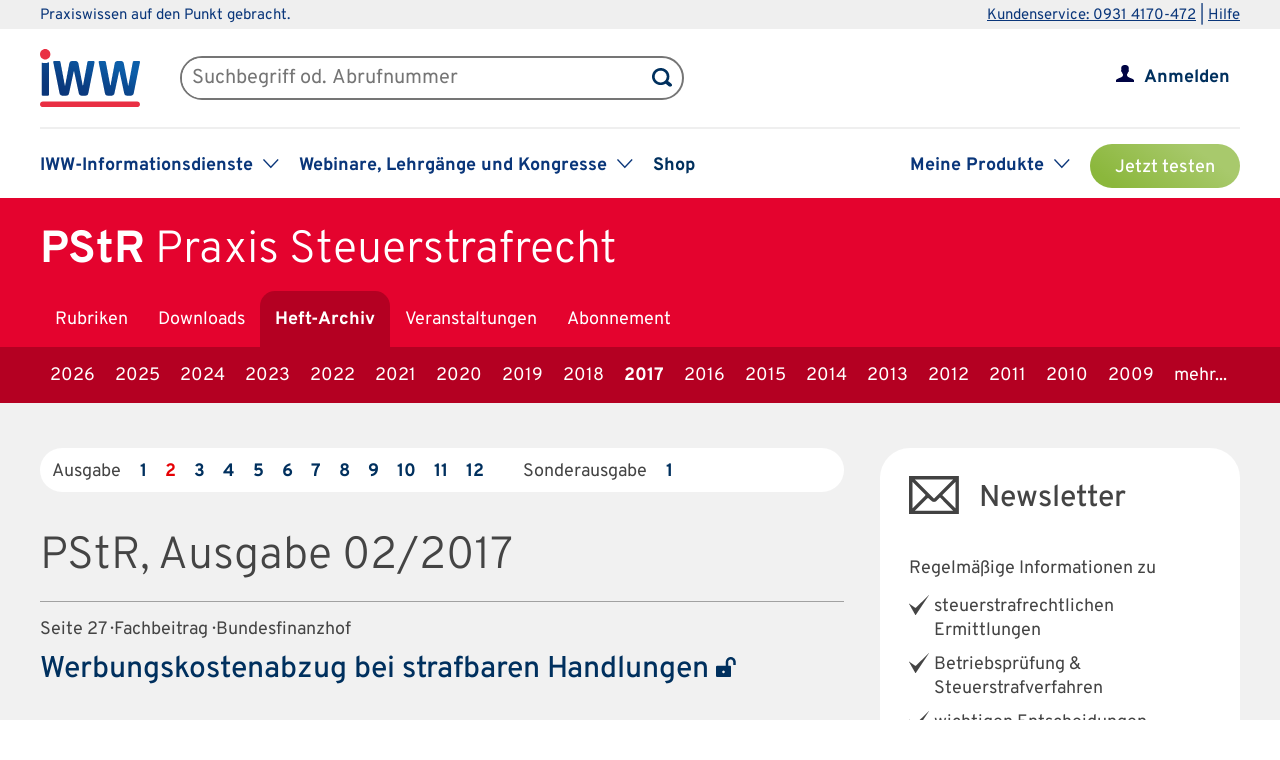

--- FILE ---
content_type: text/html; charset=UTF-8
request_url: https://www.iww.de/pstr/archiv/2017/2
body_size: 65118
content:
<!DOCTYPE html><html lang="de">
<head>
	<meta http-equiv="content-type" content="text/html; charset=UTF-8"/>
<meta http-equiv="content-language" content="de"/>
<meta name="yandex-verification" content="42fe80e158ed8530"/>
<meta name="verify-v1" content="OQCQGAYnV9FqTvFfDPnjglNgnMSn+kgsade37IZ5rPI="/>
<meta name="verify-v1" content="7Acv+p+qQfVc3+qtEXojYJQ+xkc04Z5nwYrBpq9kCec="/>
<meta name="google-site-verification" content="r5lxPfKEkOxrzxff2pNyp5z8vgpspSXP001nyhyl6k0"/>
<meta name="google-site-verification" content="DXSWok1gxzRle6qHb5Rx1FzQLwGa8OsUgWLkNYZeESA"/>
<meta name="viewport" content="width=device-width,initial-scale=1.0,user-scalable=no"/>
<meta name="theme-color" content="#00305e"/>
<meta property="og:site_name" content="Praxis Steuerstrafrecht" >
<meta property="og:image" content="https://www.iww.de/img/og_imgs/pstr.png" >
<meta property="og:image:secure_url" content="https://www.iww.de/img/og_imgs/pstr.png" >
<meta property="og:image:type" content="image/png" >
<meta property="og:image:width" content="200" >
<meta property="og:image:height" content="200" >
<meta property="og:url" content="https://www.iww.de/pstr/archiv/2017/2" >
<meta name="copyright" content="IWW Institut | " >
<meta name="application-name" content="Praxis Steuerstrafrecht" >
<meta name="twitter:card" content="summary" >
<meta name="twitter:image" content="https://www.iww.de/img/logo_iww_shared_200.png" ><title>Praxis Steuerstrafrecht | Ausgabe 02/2017</title><link rel="stylesheet" type="text/css" media="screen,print" href="/css/basic.css?v=1849638543"/>
<link rel="stylesheet" type="text/css" media="screen,print" href="/scss/framework/basic.css?v=1849638543"/>
<link href="/feeds/rss" rel="alternate" type="application/rss+xml" title="RSS (alle Produkte)" >
<link href="/feeds/atom" rel="alternate" type="application/atom+xml" title="ATOM (alle Produkte)" >
<link href="/css/product.css?v=4147539765" media="screen,print" rel="stylesheet" type="text/css" >
<link href="/css/services/pstr.css" media="screen,print" rel="stylesheet" type="text/css" >
<link href="/pstr/feeds/rss" rel="alternate" type="application/rss+xml" title="RSS (PStR)" >
<link href="/pstr/feeds/atom" rel="alternate" type="application/atom+xml" title="ATOM (PStR)" ><link rel="stylesheet" type="text/css" media="screen" href="/3rdparty/slick/slick.css"/>
<link rel="stylesheet" type="text/css" media="print" href="/css/print.css"/>
<!-- CMP -->
<link rel="preconnect" href="https://a.delivery.consentmanager.net">
<link rel="preconnect" href="https://cdn.consentmanager.net">
	<link rel="icon" type="image/png" sizes="32x32" href="/img/favicon-32x32.png"/>
	<link rel="icon" type="image/png" sizes="16x16" href="/img/favicon-16x16.png"/>
	<link rel="shortcut icon" type="image/x-icon" href="/img/favicon.ico"/>
	<link rel="icon" type="image/x-icon" href="/img/favicon.ico"/>
	<script src="/libs/jquery/2.1.4/jquery.min.js"></script>
<script defer="defer" src="/3rdparty/slick/slick.min.js"></script>
<script defer="defer" src="/js/custom.js?v=1849638543"></script>
<script>
	// Prüfung auf Smartphone bzw. Tablet
	let smartphonetablet = "";
	if (window.matchMedia("only screen and (max-width: 650px)").matches) {
		// Smartphone
		smartphonetablet = "_small";
	} else if (window.matchMedia("only screen and (max-width: 1439px)").matches) {
		// Tablet
		smartphonetablet = "_tablet";
	}

	// JS for iOS-WebApp
	$(document).ready(function () {
		// Check if "standalone" property exists and test if using standalone navigator
		const home = false;
		if (!home && ("standalone" in window.navigator) && window.navigator.standalone) {
			$("#mobile_header,.wrapper_header,.article_ads .wrapper_header").css("margin-top", "36px");
			$("div#webapp-header").show();
		}
	});
</script>
<!-- Google Optimizer -->
<script class="cmplazyload" data-cmp-vendor="s135" data-cmp-src="https://www.googleoptimize.com/optimize.js?id=GTM-T8LX2ZM" type="text/plain"></script></head>
<body>
<!-- Hinweis -->
<!-- CMP -->
<script>if(!("gdprAppliesGlobally" in window)){window.gdprAppliesGlobally=true}if(!("cmp_id" in window)||window.cmp_id<1){window.cmp_id=0}if(!("cmp_cdid" in window)){window.cmp_cdid="c9408e5a11463"}if(!("cmp_params" in window)){window.cmp_params=""}if(!("cmp_host" in window)){window.cmp_host="a.delivery.consentmanager.net"}if(!("cmp_cdn" in window)){window.cmp_cdn="cdn.consentmanager.net"}if(!("cmp_proto" in window)){window.cmp_proto="https:"}if(!("cmp_codesrc" in window)){window.cmp_codesrc="1"}window.cmp_getsupportedLangs=function(){var b=["DE","EN","FR","IT","NO","DA","FI","ES","PT","RO","BG","ET","EL","GA","HR","LV","LT","MT","NL","PL","SV","SK","SL","CS","HU","RU","SR","ZH","TR","UK","AR","BS","JA","CY"];if("cmp_customlanguages" in window){for(var a=0;a<window.cmp_customlanguages.length;a++){b.push(window.cmp_customlanguages[a].l.toUpperCase())}}return b};window.cmp_getRTLLangs=function(){var a=["AR"];if("cmp_customlanguages" in window){for(var b=0;b<window.cmp_customlanguages.length;b++){if("r" in window.cmp_customlanguages[b]&&window.cmp_customlanguages[b].r){a.push(window.cmp_customlanguages[b].l)}}}return a};window.cmp_getlang=function(a){if(typeof(a)!="boolean"){a=true}if(a&&typeof(cmp_getlang.usedlang)=="string"&&cmp_getlang.usedlang!==""){return cmp_getlang.usedlang}return window.cmp_getlangs()[0]};window.cmp_extractlang=function(a){if(a.indexOf("cmplang=")!=-1){a=a.substr(a.indexOf("cmplang=")+8,2).toUpperCase();if(a.indexOf("&")!=-1){a=a.substr(0,a.indexOf("&"))}}else{a=""}return a};window.cmp_getlangs=function(){var g=window.cmp_getsupportedLangs();var c=[];var f=location.hash;var e=location.search;var j="cmp_params" in window?window.cmp_params:"";var a="languages" in navigator?navigator.languages:[];if(cmp_extractlang(f)!=""){c.push(cmp_extractlang(f))}else{if(cmp_extractlang(e)!=""){c.push(cmp_extractlang(e))}else{if(cmp_extractlang(j)!=""){c.push(cmp_extractlang(j))}else{if("cmp_setlang" in window&&window.cmp_setlang!=""){c.push(window.cmp_setlang.toUpperCase())}else{if("cmp_langdetect" in window&&window.cmp_langdetect==1){c.push(window.cmp_getPageLang())}else{if(a.length>0){for(var d=0;d<a.length;d++){c.push(a[d])}}if("language" in navigator){c.push(navigator.language)}if("userLanguage" in navigator){c.push(navigator.userLanguage)}}}}}}var h=[];for(var d=0;d<c.length;d++){var b=c[d].toUpperCase();if(b.length<2){continue}if(g.indexOf(b)!=-1){h.push(b)}else{if(b.indexOf("-")!=-1){b=b.substr(0,2)}if(g.indexOf(b)!=-1){h.push(b)}}}if(h.length==0&&typeof(cmp_getlang.defaultlang)=="string"&&cmp_getlang.defaultlang!==""){return[cmp_getlang.defaultlang.toUpperCase()]}else{return h.length>0?h:["EN"]}};window.cmp_getPageLangs=function(){var a=window.cmp_getXMLLang();if(a!=""){a=[a.toUpperCase()]}else{a=[]}a=a.concat(window.cmp_getLangsFromURL());return a.length>0?a:["EN"]};window.cmp_getPageLang=function(){var a=window.cmp_getPageLangs();return a.length>0?a[0]:""};window.cmp_getLangsFromURL=function(){var c=window.cmp_getsupportedLangs();var b=location;var m="toUpperCase";var g=b.hostname[m]()+".";var a=b.pathname[m]()+"/";a=a.split("_").join("-");var f=[];for(var e=0;e<c.length;e++){var j=a.substring(0,c[e].length+1);if(g.substring(0,c[e].length+1)==c[e]+"."){f.push(c[e][m]())}else{if(c[e].length==5){var k=c[e].substring(3,5)+"-"+c[e].substring(0,2);if(g.substring(0,k.length+1)==k+"."){f.push(c[e][m]())}}else{if(j==c[e]+"/"||j=="/"+c[e]){f.push(c[e][m]())}else{if(j==c[e].replace("-","/")+"/"||j=="/"+c[e].replace("-","/")){f.push(c[e][m]())}else{if(c[e].length==5){var k=c[e].substring(3,5)+"-"+c[e].substring(0,2);var h=a.substring(0,k.length+1);if(h==k+"/"||h==k.replace("-","/")+"/"){f.push(c[e][m]())}}}}}}}return f};window.cmp_getXMLLang=function(){var c=document.getElementsByTagName("html");if(c.length>0){var c=c[0]}else{c=document.documentElement}if(c&&c.getAttribute){var a=c.getAttribute("xml:lang");if(typeof(a)!="string"||a==""){a=c.getAttribute("lang")}if(typeof(a)=="string"&&a!=""){var b=window.cmp_getsupportedLangs();return b.indexOf(a.toUpperCase())!=-1||b.indexOf(a.substr(0,2).toUpperCase())!=-1?a:""}else{return""}}};(function(){var C=document;var D=C.getElementsByTagName;var o=window;var t="";var h="";var k="";var E=function(e){var i="cmp_"+e;e="cmp"+e+"=";var d="";var l=e.length;var I=location;var J=I.hash;var w=I.search;var u=J.indexOf(e);var H=w.indexOf(e);if(u!=-1){d=J.substring(u+l,9999)}else{if(H!=-1){d=w.substring(H+l,9999)}else{return i in o&&typeof(o[i])!=="function"?o[i]:""}}var G=d.indexOf("&");if(G!=-1){d=d.substring(0,G)}return d};var j=E("lang");if(j!=""){t=j;k=t}else{if("cmp_getlang" in o){t=o.cmp_getlang().toLowerCase();h=o.cmp_getlangs().slice(0,3).join("_");k=o.cmp_getPageLangs().slice(0,3).join("_");if("cmp_customlanguages" in o){var m=o.cmp_customlanguages;for(var y=0;y<m.length;y++){var a=m[y].l.toLowerCase();if(a==t){t="en"}}}}}var q=("cmp_proto" in o)?o.cmp_proto:"https:";if(q!="http:"&&q!="https:"){q="https:"}var n=("cmp_ref" in o)?o.cmp_ref:location.href;if(n.length>300){n=n.substring(0,300)}var A=function(d){var K=C.createElement("script");K.setAttribute("data-cmp-ab","1");K.type="text/javascript";K.async=true;K.src=d;var J=["body","div","span","script","head"];var w="currentScript";var H="parentElement";var l="appendChild";var I="body";if(C[w]&&C[w][H]){C[w][H][l](K)}else{if(C[I]){C[I][l](K)}else{for(var u=0;u<J.length;u++){var G=D(J[u]);if(G.length>0){G[0][l](K);break}}}}};var b=E("design");var c=E("regulationkey");var z=E("gppkey");var s=E("att");var f=o.encodeURIComponent;var g=false;try{g=C.cookie.length>0}catch(B){g=false}var x=E("darkmode");if(x=="0"){x=0}else{if(x=="1"){x=1}else{try{if("matchMedia" in window&&window.matchMedia){var F=window.matchMedia("(prefers-color-scheme: dark)");if("matches" in F&&F.matches){x=1}}}catch(B){x=0}}}var p=q+"//"+o.cmp_host+"/delivery/cmp.php?";p+=("cmp_id" in o&&o.cmp_id>0?"id="+o.cmp_id:"")+("cmp_cdid" in o?"&cdid="+o.cmp_cdid:"")+"&h="+f(n);p+=(b!=""?"&cmpdesign="+f(b):"")+(c!=""?"&cmpregulationkey="+f(c):"")+(z!=""?"&cmpgppkey="+f(z):"");p+=(s!=""?"&cmpatt="+f(s):"")+("cmp_params" in o?"&"+o.cmp_params:"")+(g?"&__cmpfcc=1":"");p+=(x>0?"&cmpdarkmode=1":"");A(p+"&l="+f(t)+"&ls="+f(h)+"&lp="+f(k)+"&o="+(new Date()).getTime());var r="js";var v=E("debugunminimized")!=""?"":".min";if(E("debugcoverage")=="1"){r="instrumented";v=""}if(E("debugtest")=="1"){r="jstests";v=""}A(q+"//"+o.cmp_cdn+"/delivery/"+r+"/cmp_final"+v+".js")})();window.cmp_rc=function(c,b){var l="";try{l=document.cookie}catch(h){l=""}var j="";var f=0;var g=false;while(l!=""&&f<100){f++;while(l.substr(0,1)==" "){l=l.substr(1,l.length)}var k=l.substring(0,l.indexOf("="));if(l.indexOf(";")!=-1){var m=l.substring(l.indexOf("=")+1,l.indexOf(";"))}else{var m=l.substr(l.indexOf("=")+1,l.length)}if(c==k){j=m;g=true}var d=l.indexOf(";")+1;if(d==0){d=l.length}l=l.substring(d,l.length)}if(!g&&typeof(b)=="string"){j=b}return(j)};window.cmp_stub=function(){var a=arguments;__cmp.a=__cmp.a||[];if(!a.length){return __cmp.a}else{if(a[0]==="ping"){if(a[1]===2){a[2]({gdprApplies:gdprAppliesGlobally,cmpLoaded:false,cmpStatus:"stub",displayStatus:"hidden",apiVersion:"2.2",cmpId:31},true)}else{a[2](false,true)}}else{if(a[0]==="getUSPData"){a[2]({version:1,uspString:window.cmp_rc("__cmpccpausps","1---")},true)}else{if(a[0]==="getTCData"){__cmp.a.push([].slice.apply(a))}else{if(a[0]==="addEventListener"||a[0]==="removeEventListener"){__cmp.a.push([].slice.apply(a))}else{if(a.length==4&&a[3]===false){a[2]({},false)}else{__cmp.a.push([].slice.apply(a))}}}}}}};window.cmp_dsastub=function(){var a=arguments;a[0]="dsa."+a[0];window.cmp_gppstub(a)};window.cmp_gppstub=function(){var c=arguments;__gpp.q=__gpp.q||[];if(!c.length){return __gpp.q}var h=c[0];var g=c.length>1?c[1]:null;var f=c.length>2?c[2]:null;var a=null;var j=false;if(h==="ping"){a=window.cmp_gpp_ping();j=true}else{if(h==="addEventListener"){__gpp.e=__gpp.e||[];if(!("lastId" in __gpp)){__gpp.lastId=0}__gpp.lastId++;var d=__gpp.lastId;__gpp.e.push({id:d,callback:g});a={eventName:"listenerRegistered",listenerId:d,data:true,pingData:window.cmp_gpp_ping()};j=true}else{if(h==="removeEventListener"){__gpp.e=__gpp.e||[];a=false;for(var e=0;e<__gpp.e.length;e++){if(__gpp.e[e].id==f){__gpp.e[e].splice(e,1);a=true;break}}j=true}else{__gpp.q.push([].slice.apply(c))}}}if(a!==null&&typeof(g)==="function"){g(a,j)}};window.cmp_gpp_ping=function(){return{gppVersion:"1.1",cmpStatus:"stub",cmpDisplayStatus:"hidden",signalStatus:"not ready",supportedAPIs:["2:tcfeuv2","5:tcfcav1","7:usnat","8:usca","9:usva","10:usco","11:usut","12:usct"],cmpId:31,sectionList:[],applicableSections:[0],gppString:"",parsedSections:{}}};window.cmp_addFrame=function(b){if(!window.frames[b]){if(document.body){var a=document.createElement("iframe");a.style.cssText="display:none";if("cmp_cdn" in window&&"cmp_ultrablocking" in window&&window.cmp_ultrablocking>0){a.src="//"+window.cmp_cdn+"/delivery/empty.html"}a.name=b;a.setAttribute("title","Intentionally hidden, please ignore");a.setAttribute("role","none");a.setAttribute("tabindex","-1");document.body.appendChild(a)}else{window.setTimeout(window.cmp_addFrame,10,b)}}};window.cmp_msghandler=function(d){var a=typeof d.data==="string";try{var c=a?JSON.parse(d.data):d.data}catch(f){var c=null}if(typeof(c)==="object"&&c!==null&&"__cmpCall" in c){var b=c.__cmpCall;window.__cmp(b.command,b.parameter,function(h,g){var e={__cmpReturn:{returnValue:h,success:g,callId:b.callId}};d.source.postMessage(a?JSON.stringify(e):e,"*")})}if(typeof(c)==="object"&&c!==null&&"__uspapiCall" in c){var b=c.__uspapiCall;window.__uspapi(b.command,b.version,function(h,g){var e={__uspapiReturn:{returnValue:h,success:g,callId:b.callId}};d.source.postMessage(a?JSON.stringify(e):e,"*")})}if(typeof(c)==="object"&&c!==null&&"__tcfapiCall" in c){var b=c.__tcfapiCall;window.__tcfapi(b.command,b.version,function(h,g){var e={__tcfapiReturn:{returnValue:h,success:g,callId:b.callId}};d.source.postMessage(a?JSON.stringify(e):e,"*")},b.parameter)}if(typeof(c)==="object"&&c!==null&&"__gppCall" in c){var b=c.__gppCall;window.__gpp(b.command,function(h,g){var e={__gppReturn:{returnValue:h,success:g,callId:b.callId}};d.source.postMessage(a?JSON.stringify(e):e,"*")},"parameter" in b?b.parameter:null,"version" in b?b.version:1)}if(typeof(c)==="object"&&c!==null&&"__dsaCall" in c){var b=c.__dsaCall;window.__dsa(b.command,function(h,g){var e={__dsaReturn:{returnValue:h,success:g,callId:b.callId}};d.source.postMessage(a?JSON.stringify(e):e,"*")},"parameter" in b?b.parameter:null,"version" in b?b.version:1)}};window.cmp_setStub=function(a){if(!(a in window)||(typeof(window[a])!=="function"&&typeof(window[a])!=="object"&&(typeof(window[a])==="undefined"||window[a]!==null))){window[a]=window.cmp_stub;window[a].msgHandler=window.cmp_msghandler;window.addEventListener("message",window.cmp_msghandler,false)}};window.cmp_setGppStub=function(a){if(!(a in window)||(typeof(window[a])!=="function"&&typeof(window[a])!=="object"&&(typeof(window[a])==="undefined"||window[a]!==null))){window[a]=window.cmp_gppstub;window[a].msgHandler=window.cmp_msghandler;window.addEventListener("message",window.cmp_msghandler,false)}};if(!("cmp_noiframepixel" in window)){window.cmp_addFrame("__cmpLocator")}if((!("cmp_disableusp" in window)||!window.cmp_disableusp)&&!("cmp_noiframepixel" in window)){window.cmp_addFrame("__uspapiLocator")}if((!("cmp_disabletcf" in window)||!window.cmp_disabletcf)&&!("cmp_noiframepixel" in window)){window.cmp_addFrame("__tcfapiLocator")}if((!("cmp_disablegpp" in window)||!window.cmp_disablegpp)&&!("cmp_noiframepixel" in window)){window.cmp_addFrame("__gppLocator")}if((!("cmp_disabledsa" in window)||!window.cmp_disabledsa)&&!("cmp_noiframepixel" in window)){window.cmp_addFrame("__dsaLocator")}window.cmp_setStub("__cmp");if(!("cmp_disabletcf" in window)||!window.cmp_disabletcf){window.cmp_setStub("__tcfapi")}if(!("cmp_disableusp" in window)||!window.cmp_disableusp){window.cmp_setStub("__uspapi")}if(!("cmp_disablegpp" in window)||!window.cmp_disablegpp){window.cmp_setGppStub("__gpp")}if(!("cmp_disabledsa" in window)||!window.cmp_disabledsa){window.cmp_setGppStub("__dsa")};</script>
<!-- GTM -->
<script>
	// GTM-Basisdaten anlegen
	var dataLayer =
		[
			{
				"intern": 0,
				"dlv1": "Ausgabe 02/2017",
				"dlv2": "PSTR-02-2017",
				"dlv3": "sonstiges",
				"dlv4": "/pstr/archiv/2017/2",
				"dlv5": "loggedout",
				"dlv6": "guest",
				"dlv7": "pstr",
							}
		];
</script><!-- hotjar user attributes -->
<script>
	let readyStateCheckInterval = setInterval(function() {
		if (
			document.readyState === "complete" &&
			window.hj && typeof (window.hj) === "function"
		) {
			clearInterval(readyStateCheckInterval);
			window.hj('identify', null, {
				isLoggedIn: false,
				activeSubscription: false
			})
		}
	}, 10);
</script><!-- Head -->
<div id="webapp-header" style="display:none;">
	<a class="webapp-header__link" onclick="window.history.back();"> <img class="webapp-header__arrow" alt="Zurueck" src="/img/paging_back.svg">
		<span class="webapp-header__text">Zurück</span> </a>
</div>
<div class="iww-header no_phone">
		<div class="iww-header-top">
		<div class="iww-section--1200 iww-flex">
            <span class="iww-text--smaller iww-text--primary-color">
                Praxiswissen auf den Punkt gebracht.
            </span>
			<div class="iww-header-top__link-wrapper iww-text--smaller">
				<a class="iww-header-top__link iww-text--smaller" href="tel:+499314170472">Kundenservice: 0931 4170-472</a> |
				<a class="iww-header-top__link iww-text--smaller" href="https://kontakt.iww.de/" target="_blank">Hilfe</a>
			</div>
		</div>
	</div>
	<div class="iww-header-main">
		<div class="iww-header-main__top iww-section--1200 iww-flex iww-flex--a-center">
			<div class="iww-flex iww-flex--a-center">
				<a class="iww-header-main__logowrapper-link" href="/"> <img class="iww-header-main__logo" alt="logo" src="/img/logo_iww_neu.svg"/>
					<img class="iww-header-main__logo-small" alt="logo" src="/img/logo_iww_neu.svg"/> </a>
				<div class="iww-search">
					<form class="iww-search__form" name="quicksearchform" method="get" action="/pstr/suche">
						<div class="iww-search__input">
							<input class="iww-search__input-text" name="term" type="text" id="searchfield"
							       placeholder="Suchbegriff od. Abrufnummer" value=""/>
							<button class="iww-search__button" type="submit" id="searchbutton"></button>
						</div>
					</form>
					<script>
						if (!("placeholder" in document.createElement("input")))
						{
							if ($("#searchfield").val() == "")
							{
								$("#searchfield").css("color", "#999");
								$("#searchfield").val($("#searchfield").attr("placeholder"))
							}
							$("#searchfield").click(function ()
							{
								if ($(this).val() == $(this).attr("placeholder"))
								{
									$(this).css("color", "#000");
									$(this).val("")
								}
							});
							$("#searchfield").blur(function ()
							{
								if ($(this).val() == "")
								{
									$(this).css("color", "#999");
									$(this).val($(this).attr("placeholder"))
								}
							});
						}
					</script>
				</div>
			</div>
			<div class="iww-my-area iww-relative">
	<img class="iww-head-icon iww-head-icon--blue" src="/img/icon_myiww.svg">
	<img class="iww-head-icon iww-head-icon--red" src="/img/icon_myiww_red.svg">
	<a class="iww-account" href="/anmelden">Anmelden</a>
</div>
		</div>
		<div class="iww-header-main__bottom iww-section--1200 iww-flex">
				<ul class="iww-mainnav">
							<li class="iww-mainnav__item">
						<span class="iww-mainnav__link">IWW-Informationsdienste</span>
						<div class="iww-icon iww-icon--dropdown iww-icon--link"></div>
												<ul class="iww-subnav">
																<li class="iww-subnav__item">
										<a class="iww-subnav__link" href="/steuerberater">Steuerberater</a>
									</li>
																		<li class="iww-subnav__item">
										<a class="iww-subnav__link" href="/rechtsanwaelte">Rechtsanwälte</a>
									</li>
																		<li class="iww-subnav__item">
										<a class="iww-subnav__link" href="/gesundheitsberufe">Gesundheits&shy;berufe</a>
									</li>
																		<li class="iww-subnav__item">
										<a class="iww-subnav__link" href="/unternehmer-und-selbststaendige">Unternehmer & Selbstständige</a>
									</li>
															</ul>
					</li>
										<li class="iww-mainnav__item">
						<span class="iww-mainnav__link">Webinare, Lehrgänge und Kongresse</span>
						<div class="iww-icon iww-icon--dropdown iww-icon--link"></div>
												<ul class="iww-subnav">
																<li class="iww-subnav__item">
										<a class="iww-subnav__link" href="/seminare">Alle</a>
									</li>
																		<li class="iww-subnav__item">
										<a class="iww-subnav__link" href="/webinare">Webinare</a>
									</li>
																		<li class="iww-subnav__item">
										<a class="iww-subnav__link" href="/lehrgaenge">Lehrgänge</a>
									</li>
																		<li class="iww-subnav__item">
										<a class="iww-subnav__link" href="/kongresse">Kongresse</a>
									</li>
																		<li class="iww-subnav__item">
										<a class="iww-subnav__link" href="/seminare/referenten">Referenten</a>
									</li>
															</ul>
					</li>
										<li class="iww-mainnav__item">
						<a class="iww-mainnav__link" href="https://shop.iww.de/">Shop</a>
					</li>
						</ul>
				<ul class="iww-mainnav">
		<li class="iww-mainnav__item">
			<span class="iww-mainnav__link">Meine Produkte</span>
			<div class="iww-icon iww-icon--dropdown iww-icon--link"></div>
							<div class="iww-subnav iww-subnav--products-logged-out">
                    <span class="iww-text--medium">
	                    Bitte melden Sie sich an, um Ihre Produkte zu sehen.
                    </span>
				</div>
						</li>
			<li class="iww-mainnav__item">
		<a class="button_green button_test_account" href="https://shop.iww.de/products/pstr-praxis-steuerstrafrecht">Jetzt testen</a>
	</li>
		</ul>
		</div>
	</div>
</div><div id="mobile_header" class="phone">
	<div id="hamburger">
		<img class="blue" alt="Menu" src="/img/hamburger.svg"> <img class="red" alt="Menu" src="/img/hamburger_red.svg">
	</div>
	<ul id="mobile_menu">
		<li>
			<div id="search">
				<form class="quicksearchform" name="quicksearchform" method="get" action="/suche">
					<button type="submit" id="searchbutton"></button>
					<input name="term" type="text" class="searchfield" id="searchfield" placeholder="Suchbegriff od. Abrufnummer" value=""/>
				</form>
			</div>
		</li>
					<li><a href="/steuerberater" class="">Steuerberater</a></li>
						<li><a href="/rechtsanwaelte" class="">Rechtsanwälte</a></li>
						<li><a href="/gesundheitsberufe" class="">Gesundheits&shy;berufe</a></li>
						<li><a href="/unternehmer-und-selbststaendige" class="">Unternehmer & Selbstständige</a></li>
					<li id="small_menu">
			<ul>
				<li><a href="/seminare">Webinare, Lehrgänge und Kongresse</a></li>
				<li><a href="https://www.iww-content-marketing.de">Content Marketing</a></li>
			</ul>
			<ul>
				<li><a href="https://kontakt.iww.de/">Kontakt</a></li>
				<li><a href="/wissenskurator">Über uns</a></li>
				<li><a href="https://shop.iww.de/">Shop</a></li>
			</ul>
		</li>
	</ul>
	<div id="icon_myiww">
		<img class="blue" alt="MyIww" src="/img/icon_myiww.svg"> <img class="red" alt="MyIww" src="/img/icon_myiww_red.svg">
	</div>
	<ul id="mobile_myiww">
				<li id="activities">
			<a href="/kundencenter">Letzte Aktivitäten</a>
		</li>
		<li id="account">
			<a href="/kundencenter/persoenliche-daten">Persönliche Daten</a>
		</li>
		<li id="favorites">
			<a href="/kundencenter/favoriten">Meine Favoriten</a>
		</li>
		<li id="seminars">
			<a href="/kundencenter/seminare">Mein Lernbereich</a>
		</li>
		<li id="logout">
			<a href="/abmelden">Abmelden</a>
		</li>
	</ul>
	<a id="mobile_logo" href="/"> <img alt="Logo IWW" src="/img/logo_iww_neu.svg"> </a>
</div>
<div class="wrapper_button_test_account phone">
		<li class="iww-mainnav__item">
		<a class="button_green button_test_account" href="https://shop.iww.de/products/pstr-praxis-steuerstrafrecht">Jetzt testen</a>
	</li>
	</div>
<script>
	$(document).ready(function ()
	{
		$("#hamburger, #product_loupe").click(function (event)
		{
			event.preventDefault();

			// Navigationen entsprechend ein-/ausblenden
			$("#mobile_myiww").hide();
			$("#mobile_menu").toggle();

			// CSS-Klassen entsprechend anpassen
			$("#hamburger").toggleClass("active");
			$("#icon_myiww").removeClass("active");

		});

		$("#icon_myiww").click(function ()
		{
			// Navigation ausblenden
			$("#mobile_menu").hide();

			// CSS-Klassen entsprechend anpassen
			$("#hamburger").removeClass("active");
			$("#icon_myiww").toggleClass("active");
			location.href = "/anmelden"		});

		$("#mobile_myiww select").change(function ()
		{
			location.href = $(this).val();
		});
	});
</script><!-- Head - Archive -->
<div id="wrapper_product_header">
	<div id="wrapper_product_header_top">
		<div id="product_header_top">
						<div id="product_title">
				<a href="/pstr"><b>PStR</b>
					<span class="no_phone">Praxis Steuerstrafrecht</span></a>
			</div>
			<ul class="navigation" id="main_menu_product">
    <li>
        <a id="menu-sc_rubrics" href="/pstr">Rubriken</a>
    </li>
    <li>
        <a id="menu-sc_downloads" href="/pstr/downloads">Downloads</a>
    </li>
    <li class="active ">
        <a id="menu-sc_archive" href="/pstr/archiv">Heft-Archiv</a>
    </li>
    <li>
        <a id="menu-sc_events" href="/pstr/veranstaltungen">Veranstaltungen</a>
    </li>
    <li class="phone">
        <a id="menu-sc_search_pstr" title="Suche" href="/pstr/suche"><img src='/img/lupe_white.svg' title='Suche' alt='' id='product_loupe' /></a>
    </li>
    <li>
        <a id="menu-sc_subscription" href="https://shop.iww.de/products/pstr-praxis-steuerstrafrecht">Abonnement</a>
    </li>
</ul>					</div>
	</div>
	<div id="wrapper_product_header_bottom">
		<div id="product_header_bottom">
			<ul class="no_phone" id="sub_menu_archive">
    <li>
        <a id="menu-sc_archive_2026" href="/pstr/archiv/2026">2026</a>
    </li>
    <li>
        <a id="menu-sc_archive_2025" href="/pstr/archiv/2025">2025</a>
    </li>
    <li>
        <a id="menu-sc_archive_2024" href="/pstr/archiv/2024">2024</a>
    </li>
    <li>
        <a id="menu-sc_archive_2023" href="/pstr/archiv/2023">2023</a>
    </li>
    <li>
        <a id="menu-sc_archive_2022" href="/pstr/archiv/2022">2022</a>
    </li>
    <li>
        <a id="menu-sc_archive_2021" href="/pstr/archiv/2021">2021</a>
    </li>
    <li>
        <a id="menu-sc_archive_2020" href="/pstr/archiv/2020">2020</a>
    </li>
    <li>
        <a id="menu-sc_archive_2019" href="/pstr/archiv/2019">2019</a>
    </li>
    <li>
        <a id="menu-sc_archive_2018" href="/pstr/archiv/2018">2018</a>
    </li>
    <li class="active ">
        <a id="menu-sc_archive_2017" href="/pstr/archiv/2017">2017</a>
    </li>
    <li>
        <a id="menu-sc_archive_2016" href="/pstr/archiv/2016">2016</a>
    </li>
    <li>
        <a id="menu-sc_archive_2015" href="/pstr/archiv/2015">2015</a>
    </li>
    <li>
        <a id="menu-sc_archive_2014" href="/pstr/archiv/2014">2014</a>
    </li>
    <li>
        <a id="menu-sc_archive_2013" href="/pstr/archiv/2013">2013</a>
    </li>
    <li>
        <a id="menu-sc_archive_2012" href="/pstr/archiv/2012">2012</a>
    </li>
    <li>
        <a id="menu-sc_archive_2011" href="/pstr/archiv/2011">2011</a>
    </li>
    <li>
        <a id="menu-sc_archive_2010" href="/pstr/archiv/2010">2010</a>
    </li>
    <li>
        <a id="menu-sc_archive_2009" href="/pstr/archiv/2009">2009</a>
    </li>
    <li>
        <a id="menu-sc_archive_2008" href="/pstr/archiv/2008">2008</a>
    </li>
    <li>
        <a id="menu-sc_archive_2007" href="/pstr/archiv/2007">2007</a>
    </li>
    <li>
        <a id="menu-sc_archive_2006" href="/pstr/archiv/2006">2006</a>
    </li>
    <li>
        <a id="menu-sc_archive_2005" href="/pstr/archiv/2005">2005</a>
    </li>
    <li>
        <a id="menu-sc_archive_2004" href="/pstr/archiv/2004">2004</a>
    </li>
    <li>
        <a id="menu-sc_archive_2003" href="/pstr/archiv/2003">2003</a>
    </li>
    <li>
        <a id="menu-sc_archive_2002" href="/pstr/archiv/2002">2002</a>
    </li>
    <li>
        <a id="menu-sc_archive_2001" href="/pstr/archiv/2001">2001</a>
    </li>
</ul>			<select id="sub_menu_product_phone" class="phone" name="years">
									<option 							value="/pstr/archiv/2026">2026</option>
										<option 							value="/pstr/archiv/2025">2025</option>
										<option 							value="/pstr/archiv/2024">2024</option>
										<option 							value="/pstr/archiv/2023">2023</option>
										<option 							value="/pstr/archiv/2022">2022</option>
										<option 							value="/pstr/archiv/2021">2021</option>
										<option 							value="/pstr/archiv/2020">2020</option>
										<option 							value="/pstr/archiv/2019">2019</option>
										<option 							value="/pstr/archiv/2018">2018</option>
										<option selected="selected" disabled="disabled"							value="/pstr/archiv/2017">2017</option>
										<option 							value="/pstr/archiv/2016">2016</option>
										<option 							value="/pstr/archiv/2015">2015</option>
										<option 							value="/pstr/archiv/2014">2014</option>
										<option 							value="/pstr/archiv/2013">2013</option>
										<option 							value="/pstr/archiv/2012">2012</option>
										<option 							value="/pstr/archiv/2011">2011</option>
										<option 							value="/pstr/archiv/2010">2010</option>
										<option 							value="/pstr/archiv/2009">2009</option>
										<option 							value="/pstr/archiv/2008">2008</option>
										<option 							value="/pstr/archiv/2007">2007</option>
										<option 							value="/pstr/archiv/2006">2006</option>
										<option 							value="/pstr/archiv/2005">2005</option>
										<option 							value="/pstr/archiv/2004">2004</option>
										<option 							value="/pstr/archiv/2003">2003</option>
										<option 							value="/pstr/archiv/2002">2002</option>
										<option 							value="/pstr/archiv/2001">2001</option>
								</select>
		</div>
	</div>
</div>

<script src="/js/menue.js"></script>
<script>
	$(document).ready(function () {
		$("#product_loupe").click(function (event) {
			// Wenn Menu sichtbar, Fokus auf Suchfeld
			event.preventDefault();
			if ($("#mobile_menu").is(":visible")) {
				$("#mobile_menu .searchfield").focus();
			}
		});
		$("#sub_menu_product_phone, #issues_phone").change(function () {
			location.href = $(this).val();
		});
	});
</script><div id="wrapper_content">
	<div id="content">
		<div class="main_content">
			<!-- Menu - Archive -->
			<div id="menu_issues" class="no_phone">
		<div id="menu_issues_default" class="no_phone">
		<span>Ausgabe</span>
		<ul class="no_phone" id="issues">
    <li>
        <a id="menu-sc_archive_2017_1_default" title="Ausgabe 01/2017" href="/pstr/archiv/2017/1">1</a>
    </li>
    <li class="active ">
        <a id="menu-sc_archive_2017_2_default" title="Ausgabe 02/2017" href="/pstr/archiv/2017/2">2</a>
    </li>
    <li>
        <a id="menu-sc_archive_2017_3_default" title="Ausgabe 03/2017" href="/pstr/archiv/2017/3">3</a>
    </li>
    <li>
        <a id="menu-sc_archive_2017_4_default" title="Ausgabe 04/2017" href="/pstr/archiv/2017/4">4</a>
    </li>
    <li>
        <a id="menu-sc_archive_2017_5_default" title="Ausgabe 05/2017" href="/pstr/archiv/2017/5">5</a>
    </li>
    <li>
        <a id="menu-sc_archive_2017_6_default" title="Ausgabe 06/2017" href="/pstr/archiv/2017/6">6</a>
    </li>
    <li>
        <a id="menu-sc_archive_2017_7_default" title="Ausgabe 07/2017" href="/pstr/archiv/2017/7">7</a>
    </li>
    <li>
        <a id="menu-sc_archive_2017_8_default" title="Ausgabe 08/2017" href="/pstr/archiv/2017/8">8</a>
    </li>
    <li>
        <a id="menu-sc_archive_2017_9_default" title="Ausgabe 09/2017" href="/pstr/archiv/2017/9">9</a>
    </li>
    <li>
        <a id="menu-sc_archive_2017_10_default" title="Ausgabe 10/2017" href="/pstr/archiv/2017/10">10</a>
    </li>
    <li>
        <a id="menu-sc_archive_2017_11_default" title="Ausgabe 11/2017" href="/pstr/archiv/2017/11">11</a>
    </li>
    <li>
        <a id="menu-sc_archive_2017_12_default" title="Ausgabe 12/2017" href="/pstr/archiv/2017/12">12</a>
    </li>
</ul>	</div>
				<div id="menu_issues_special" class="no_phone">
				<span>Sonderausgabe</span>
				<ul class="no_phone" id="issues">
    <li>
        <a id="menu-sc_archive_2017_1_special" title="Umsatzsteuer-Nachschau uund Umsatzsteuer-Sonderprüfung" href="/pstr/archiv/2017/sonderausgabe/1">1</a>
    </li>
</ul>			</div>
			</div>
<div id="menu_issues_phone" class="phone">
	<span>Ausgabe</span>
	<select id="issues_phone" name="issues">
		<option  value="/pstr/archiv/2017/1">1</option><option selected="selected" disabled="disabled" value="/pstr/archiv/2017/2">2</option><option  value="/pstr/archiv/2017/3">3</option><option  value="/pstr/archiv/2017/4">4</option><option  value="/pstr/archiv/2017/5">5</option><option  value="/pstr/archiv/2017/6">6</option><option  value="/pstr/archiv/2017/7">7</option><option  value="/pstr/archiv/2017/8">8</option><option  value="/pstr/archiv/2017/9">9</option><option  value="/pstr/archiv/2017/10">10</option><option  value="/pstr/archiv/2017/11">11</option><option  value="/pstr/archiv/2017/12">12</option>					<option  value="/pstr/archiv/2017/sonderausgabe/1">
						1 (Sonderausgabe)
					</option>
						</select>
</div>			<!-- Views -->
			<h1>PStR, Ausgabe 02/2017</h1>
<div id="archive_article_listing">
	<div class="article_teaser" >
	<div onclick="location.href='/pstr/urteilsbesprechungen-steuerstrafrecht/bundesfinanzhof-werbungskostenabzug-bei-strafbaren-handlungen-f101177'; return false;">
		<h3>Seite 27 · Fachbeitrag · Bundesfinanzhof</h3>
		<h2>
			<a href="/pstr/urteilsbesprechungen-steuerstrafrecht/bundesfinanzhof-werbungskostenabzug-bei-strafbaren-handlungen-f101177">
				Werbungskostenabzug bei strafbaren Handlungen											<img class="locked blue" alt="offen" src="/img/product_imgs/lock_unlocked.svg" />
							<img class="locked red" alt="offen" src="/img/product_imgs/lock_unlocked_red.svg" />
									</a>
		</h2>
	</div>
</div><div class="article_teaser" >
	<div onclick="location.href='/pstr/urteilsbesprechungen-steuerstrafrecht/verwaltungsgerichtshof-muenchen-waffenrechtliche-erlaubnis-widerrufen-f101179'; return false;">
		<h3>Seite 27 · Fachbeitrag · Verwaltungsgerichtshof München</h3>
		<h2>
			<a href="/pstr/urteilsbesprechungen-steuerstrafrecht/verwaltungsgerichtshof-muenchen-waffenrechtliche-erlaubnis-widerrufen-f101179">
				Waffenrechtliche Erlaubnis widerrufen											<img class="locked blue" alt="offen" src="/img/product_imgs/lock_unlocked.svg" />
							<img class="locked red" alt="offen" src="/img/product_imgs/lock_unlocked_red.svg" />
									</a>
		</h2>
	</div>
</div><div class="article_teaser" >
	<div onclick="location.href='/pstr/urteilsbesprechungen-steuerstrafrecht/finanzgericht-koeln-steuerberater-keine-wiederbestellung-bei-vermoegensverfall-f101247'; return false;">
		<h3>Seite 28 · Fachbeitrag · Finanzgericht Köln</h3>
		<h2>
			<a href="/pstr/urteilsbesprechungen-steuerstrafrecht/finanzgericht-koeln-steuerberater-keine-wiederbestellung-bei-vermoegensverfall-f101247">
				Steuerberater: Keine Wiederbestellung bei Vermögensverfall											<img class="locked blue" alt="offen" src="/img/product_imgs/lock_unlocked.svg" />
							<img class="locked red" alt="offen" src="/img/product_imgs/lock_unlocked_red.svg" />
									</a>
		</h2>
	</div>
</div><div class="article_teaser" >
	<div onclick="location.href='/pstr/urteilsbesprechungen-steuerstrafrecht/verwaltungsgerichtshof-muenchen-widerruf-der-gaststaettenerlaubnis-f101251'; return false;">
		<h3>Seite 28 · Fachbeitrag · Verwaltungsgerichtshof München</h3>
		<h2>
			<a href="/pstr/urteilsbesprechungen-steuerstrafrecht/verwaltungsgerichtshof-muenchen-widerruf-der-gaststaettenerlaubnis-f101251">
				Widerruf der Gaststättenerlaubnis											<img class="locked blue" alt="offen" src="/img/product_imgs/lock_unlocked.svg" />
							<img class="locked red" alt="offen" src="/img/product_imgs/lock_unlocked_red.svg" />
									</a>
		</h2>
	</div>
</div><div class="article_teaser" >
	<div onclick="location.href='/pstr/urteilsbesprechungen-steuerstrafrecht/steuerstrafverfahren-schaetzung-von-besteuerungsgrundlagen-im-taxiunternehmen-f101176'; return false;">
		<h3>Seite 29 · Fachbeitrag · Steuerstrafverfahren</h3>
		<h2>
			<a href="/pstr/urteilsbesprechungen-steuerstrafrecht/steuerstrafverfahren-schaetzung-von-besteuerungsgrundlagen-im-taxiunternehmen-f101176">
				Schätzung von Besteuerungsgrundlagen 
im Taxiunternehmen											<img class="locked blue" alt="geschlossen" src="/img/product_imgs/lock_locked.svg" />
							<img class="locked red" alt="geschlossen" src="/img/product_imgs/lock_locked_red.svg" />
									</a>
		</h2>
	</div>
</div><div class="article_teaser" >
	<div onclick="location.href='/pstr/urteilsbesprechungen-steuerstrafrecht/betriebsausgaben-adv-bei-verdacht-von-scheingeschaeften-f101248'; return false;">
		<h3>Seite 30 · Fachbeitrag · Betriebsausgaben</h3>
		<h2>
			<a href="/pstr/urteilsbesprechungen-steuerstrafrecht/betriebsausgaben-adv-bei-verdacht-von-scheingeschaeften-f101248">
				AdV bei Verdacht von Scheingeschäften											<img class="locked blue" alt="geschlossen" src="/img/product_imgs/lock_locked.svg" />
							<img class="locked red" alt="geschlossen" src="/img/product_imgs/lock_locked_red.svg" />
									</a>
		</h2>
	</div>
</div><div class="article_teaser" >
	<div onclick="location.href='/pstr/urteilsbesprechungen-steuerstrafrecht/vollstreckung-grenzen-eines-haftbefehlantrags-zur-erzwingung-einer-vermoegensauskunft-f100747'; return false;">
		<h3>Seite 32 · Fachbeitrag · Vollstreckung</h3>
		<h2>
			<a href="/pstr/urteilsbesprechungen-steuerstrafrecht/vollstreckung-grenzen-eines-haftbefehlantrags-zur-erzwingung-einer-vermoegensauskunft-f100747">
				Grenzen eines Haftbefehlantrags 
zur Erzwingung einer Vermögensauskunft											<img class="locked blue" alt="geschlossen" src="/img/product_imgs/lock_locked.svg" />
							<img class="locked red" alt="geschlossen" src="/img/product_imgs/lock_locked_red.svg" />
									</a>
		</h2>
	</div>
</div><div class="article_teaser" >
	<div onclick="location.href='/pstr/urteilsbesprechungen-steuerstrafrecht/untersuchungshaft-terminierung-in-haftsachen-olg-hebt-haftbefehl-trotz-dringenden-tatverdachts-und-fluchtgefahr-auf-f100631'; return false;">
		<h3>Seite 34 · Fachbeitrag · Untersuchungshaft</h3>
		<h2>
			<a href="/pstr/urteilsbesprechungen-steuerstrafrecht/untersuchungshaft-terminierung-in-haftsachen-olg-hebt-haftbefehl-trotz-dringenden-tatverdachts-und-fluchtgefahr-auf-f100631">
				Terminierung in Haftsachen: OLG hebt Haftbefehl trotz dringenden Tatverdachts und Fluchtgefahr auf											<img class="locked blue" alt="geschlossen" src="/img/product_imgs/lock_locked.svg" />
							<img class="locked red" alt="geschlossen" src="/img/product_imgs/lock_locked_red.svg" />
									</a>
		</h2>
	</div>
</div><div class="article_teaser" >
	<div onclick="location.href='/pstr/urteilsbesprechungen-steuerstrafrecht/schwarzarbeitsgesetz-einfluss-von-a1-entsendebescheinigung-auf-illegale-arbeitnehmerueberlassung-f100122'; return false;">
		<h3>Seite 36 · Fachbeitrag · Schwarzarbeitsgesetz</h3>
		<h2>
			<a href="/pstr/urteilsbesprechungen-steuerstrafrecht/schwarzarbeitsgesetz-einfluss-von-a1-entsendebescheinigung-auf-illegale-arbeitnehmerueberlassung-f100122">
				Einfluss von A1-Entsendebescheinigung 
auf illegale Arbeitnehmerüberlassung											<img class="locked blue" alt="geschlossen" src="/img/product_imgs/lock_locked.svg" />
							<img class="locked red" alt="geschlossen" src="/img/product_imgs/lock_locked_red.svg" />
									</a>
		</h2>
	</div>
</div><div class="article_teaser" >
	<div onclick="location.href='/pstr/urteilsbesprechungen-steuerstrafrecht/steuerstrafverfahren-beihilfe-des-steuerberaters-zur-steuerhinterziehung-seines-mandanten-f101252'; return false;">
		<h3>Seite 37 · Fachbeitrag · Steuerstrafverfahren</h3>
		<h2>
			<a href="/pstr/urteilsbesprechungen-steuerstrafrecht/steuerstrafverfahren-beihilfe-des-steuerberaters-zur-steuerhinterziehung-seines-mandanten-f101252">
				Beihilfe des Steuerberaters 
zur Steuerhinterziehung seines Mandanten											<img class="locked blue" alt="geschlossen" src="/img/product_imgs/lock_locked.svg" />
							<img class="locked red" alt="geschlossen" src="/img/product_imgs/lock_locked_red.svg" />
									</a>
		</h2>
	</div>
</div><div class="article_teaser" >
	<div onclick="location.href='/pstr/schwerpunktthema/besteuerungsverfahren-vorsatz-bei-abgabe-authentifizierter-elektronischer-steuererklaerungen-durch-dritte-f101180'; return false;">
		<h3>Seite 40 · Fachbeitrag · Besteuerungsverfahren</h3>
		<h2>
			<a href="/pstr/schwerpunktthema/besteuerungsverfahren-vorsatz-bei-abgabe-authentifizierter-elektronischer-steuererklaerungen-durch-dritte-f101180">
				Vorsatz bei Abgabe authentifizierter, elektronischer Steuererklärungen durch Dritte											<img class="locked blue" alt="geschlossen" src="/img/product_imgs/lock_locked.svg" />
							<img class="locked red" alt="geschlossen" src="/img/product_imgs/lock_locked_red.svg" />
									</a>
		</h2>
	</div>
</div><div class="article_teaser" >
	<div onclick="location.href='/pstr/schwerpunktthema/steuerstrafverfahren-wie-die-aufgaben-und-befugnisseder-finanzbehoerden-verteilt-sind-f101249'; return false;">
		<h3>Seite 43 · Fachbeitrag · Steuerstrafverfahren</h3>
		<h2>
			<a href="/pstr/schwerpunktthema/steuerstrafverfahren-wie-die-aufgaben-und-befugnisseder-finanzbehoerden-verteilt-sind-f101249">
				Wie die Aufgaben und Befugnisse
der Finanzbehörden verteilt sind											<img class="locked blue" alt="geschlossen" src="/img/product_imgs/lock_locked.svg" />
							<img class="locked red" alt="geschlossen" src="/img/product_imgs/lock_locked_red.svg" />
									</a>
		</h2>
	</div>
</div><div class="article_teaser" >
	<div onclick="location.href='/pstr/der-aktuelle-fall/steufa-praxis-betreibergesellschaft-eines-schlosses-erstattet-anzeige-gegen-angestellte-f100754'; return false;">
		<h3>Seite 48 · Fachbeitrag · Steufa-Praxis</h3>
		<h2>
			<a href="/pstr/der-aktuelle-fall/steufa-praxis-betreibergesellschaft-eines-schlosses-erstattet-anzeige-gegen-angestellte-f100754">
				Betreibergesellschaft eines Schlosses 
erstattet Anzeige gegen Angestellte											<img class="locked blue" alt="geschlossen" src="/img/product_imgs/lock_locked.svg" />
							<img class="locked red" alt="geschlossen" src="/img/product_imgs/lock_locked_red.svg" />
									</a>
		</h2>
	</div>
</div><div class="article_teaser" >
	<div onclick="location.href='/pstr/leserforum/der-steuerberater-fragt-der-strafverteidiger-antwortet-ein-besonders-schwerer-fall-verlaengerung-der-verjaehrungsfrist-nach-376-ao-bei-altfaellen-f101250'; return false;">
		<h3>Seite 49 · Fachbeitrag · Der Steuerberater fragt, der Strafverteidiger antwortet</h3>
		<h2>
			<a href="/pstr/leserforum/der-steuerberater-fragt-der-strafverteidiger-antwortet-ein-besonders-schwerer-fall-verlaengerung-der-verjaehrungsfrist-nach-376-ao-bei-altfaellen-f101250">
				Ein besonders schwerer Fall: Verlängerung der Verjährungsfrist nach § 376 AO bei „Altfällen“											<img class="locked blue" alt="offen" src="/img/product_imgs/lock_unlocked.svg" />
							<img class="locked red" alt="offen" src="/img/product_imgs/lock_unlocked_red.svg" />
									</a>
		</h2>
	</div>
</div></div>
	<div id="marketingboxes" class="slider">
		<div class="marketingbox" onclick="location.href='https://www.iww.de/ssp/bestellung?wkz=419026'">
				<div class="stoerer">
				<img src="/img/slider_dialogecke_orange.png">
				<span>Schwerpunktausgabe inkl. Lehrvideo gratis!</span>
			</div>
			<h2 class="with_stoerer">Steueränderungen 2026: Das müssen Sie jetzt wissen!</h2>
			<img class="slider_img" src="//images.vogel.de/infodienste/smimagedata/2/2/6/4/4/7/SSP-slider-01-26.png">	<div class="marketing_text">
		<p>Sparen Sie sich mühselige Recherchen: SSP hat die Steueränderungen 2026 übersichtlich zusammengefasst und mit konkreten Tipps und Anwendungsbeispielen für Sie aufbereitet. So starten Sie perfekt vorbereitet ins neue Beratungsjahr.</p>
		<a class="button_blue" href="https://www.iww.de/ssp/bestellung?wkz=419026">Jetzt kostenlos testen! </a>	</div>
</div><div class="marketingbox" onclick="location.href='https://www.iww.de/lgp/bestellung?wkz=420226'">
				<div class="stoerer">
				<img src="/img/slider_dialogecke_orange.png">
				<span>Kompakt-Update für die Praxis</span>
			</div>
			<h2 class="with_stoerer">Jahreswechsel im Personalbüro: die Neuerungen 2026</h2>
			<img class="slider_img" src="//images.vogel.de/infodienste/smimagedata/2/2/6/7/2/9/LGP-slider-01-26.png">	<div class="marketing_text">
		<p>Alle Jahre wieder gibt es zum Jahresbeginn wichtige Änderungen, die die Verfahrensabläufe bei der Lohnabrechnung beeinflussen. LGP macht Sie in einer Schwerpunktausgabe mit allen Neuregelungen vertraut und zeigt, wie die Umsetzung in die Praxis gelingt.</p>
		<a class="button_blue" href="https://www.iww.de/lgp/bestellung?wkz=420226">Jetzt kostenlos testen!</a>	</div>
</div><div class="marketingbox" onclick="location.href='https://www.iww.de/sb/bestellung?wkz=419526'">
				<div class="stoerer">
				<img src="/img/slider_dialogecke_orange.png">
				<span>Alle Steueränderungen 2026 auf einen Blick</span>
			</div>
			<h2 class="with_stoerer">Neue Spielräume und Erleichterungen für Stiftungen</h2>
			<img class="slider_img" src="//images.vogel.de/infodienste/smimagedata/2/2/6/4/8/5/SB-01-26-Slider.png">	<div class="marketing_text">
		<p>Mit dem Steueränderungsgesetz 2025 sind wichtige Änderungen für steuerbegünstigte Körperschaften in Kraft getreten. Die aktuelle Schwerpunktausgabe von SB StiftungsBrief bringt Sie auf den neuesten Stand! Mit praktischen Beispielen und konkreten Handlungsempfehlungen.</p>
		<a class="button_blue" href="https://www.iww.de/sb/bestellung?wkz=419526">Jetzt kostenlos testen!</a>	</div>
</div>	</div>

	<script>
		$(document).ready(function () {

			$("#marketingboxes.slider").slick(
				{
					infinite: true,
					slidesToShow: 1,
					slidesToScroll: 1,
					autoplay: true,
					autoplaySpeed: 6000,
					adaptiveHeight: false,
					swipeToSlide: true,
					arrows: true,
					prevArrow: '<img class="arrow_left" src="/img/slider_arrow_left.png" />',
					nextArrow: '<img class="arrow_right" src="/img/slider_arrow_right.png" />',
					dots: true
				});

		});
	</script>
			</div>
		<div class="teaser">
                                    <!--<div class="teaser_box">
	<iframe id="taxtalents-iframe" src="https://www.tax-talents.de/job-widget" style="border:none;"  width="100%" >
		Ihr Browser unterstützt keine eingebetteten Inhalte.
	</iframe>
	<script>
		window.addEventListener("message", function(event) {
			console.log(event.data)
			// Validate the origin of the message
			if (event.origin === "https://www.tax-talents.de") {
				if (event.data.iframeHeight) {
					const iframe = document.getElementById("taxtalents-iframe");
					iframe.style.height = event.data.iframeHeight + "px";
				}
			}
		});
	</script>
</div>-->							<div class="teaser_box newsletter">
		<div class="box_head">
			<img class="icon_newsletter" src="/img/icon_newsletter.svg"/>
			<h2>Newsletter</h2>
			<h3></h3>
			<div class="clear"></div>
		</div>
		<div class="newsletter-subscription-box__left">
			<p class="newsletter-subscription-box__paragraph">Regelmäßige Informationen zu</p><ul class="newsletter-subscription-box__list"><li class="newsletter-subscription-box__list-item">steuerstrafrechtlichen Ermittlungen</li><li class="newsletter-subscription-box__list-item">Betriebsprüfung & Steuerstrafverfahren</li><li class="newsletter-subscription-box__list-item">wichtigen Entscheidungen</li></ul>		</div>
		<form action="" method="post" id="newsletter-banner">
			
<input type="hidden" name="id" value="newsletter-teaser" id="id">			
<input type="hidden" name="ts" value="0" id="ts">            
<input type="hidden" name="csrf" value="cb15c4cc9a243ba44e929414e09d9c30" id="csrf">            
<input type="text" name="form_password" id="form_password" value="" class="textfield newsletter-subscription-box__textfield" maxlength="255" tabindex="-1" autocomplete="off">						<div class="newsletter-subscription-box__form-wrapper">
				<div class="newsletter-subscription-box__email-and-hint">
					
<input type="text" name="email" id="email" value="" class="textfield newsletter-subscription-box__textfield" placeholder="E-Mail-Adresse*" tabindex="1" maxlength="254">				</div>
			</div>
			<div class="checkbox_with_text checkbox_with_text--newsletter">
				
<input type="hidden" name="informed_consent_advertising" value=""><input type="checkbox" name="informed_consent_advertising" id="informed_consent_advertising" value="1" class="newsletter-subscription-box__checkbox" tabindex="2">
<span class="newsletter-subscription-box__hint">Ich bin mit der Verarbeitung und Nutzung meiner Daten gemäß <a href='https://legal.vogel.de/legal-cockpit/iww/einwilligungserklaerung/' target='blank'>Einwilligungserklärung</a> einverstanden.</span>			</div>
			<button type="submit" class="button_green button_green--newsletter" tabindex="3">Jetzt anmelden</button>
		</form>
	</div>
				
	<div class="teaser_iww-seminare">
		<div class="box_head">
			<img class="icon_seminar" src="/img/sk_icon_rednerpult.svg" alt="" title="IWW Seminare" />
			<h2>IWW Seminare für Rechtsanwälte</h2>
			<div class="clear"></div>
		</div>
		<div class="seminar">
			<ul>
									<li>
						<a href="/webinar/praxis-unternehmensnachfolge">
							<h5>17. Mär · Webinar</h5>
							<h4>IWW-Webinare Praxis Unternehmensnachfolge</h4>
							<h6>Gestaltungswissen aus einer Hand</h6>						</a>
					</li>
										<li>
						<a href="/webinar/steuerstrafrecht">
							<h5>16. Apr · Webinar</h5>
							<h4>IWW-Webinare Steuerstrafrecht</h4>
							<h6>Praktische Lösungen für aktuelle Beratungsschwerpunkte</h6>						</a>
					</li>
								</ul>
			<a class="button_grey" href="/seminare">Alle Veranstaltungen</a>
		</div>
		<div class="clear"></div>
	</div>
							
<div class="teaser_box facebook" onclick="window.open('http://www.facebook.com/pstr.iww'); return false;" style="cursor: pointer;">
	<div class="box_head">
		<img class="icon_facebook" src="/img/icon_facebook.svg" />
		<h2>Facebook</h2>
		<div class="clear"></div>
	</div>
	<p>Werden Sie jetzt Fan der PStR-Facebookseite und erhalten aktuelle Meldungen aus der Redaktion.</p>
	<a class="button_blue" href="http://www.facebook.com/pstr.iww" target="_blank">Zu Facebook</a>
</div>
					</div>
		<div class="clear"></div>
	</div>
</div>
<!-- Foot -->
<!-- Foot -->
<footer class="iww-footer">
    <div class="iww-footer__light-blue">
        <div class="iww-section--1200">
            <div class="iww-flex iww-marginbottom--large">
                <div class="iww-footer__links-wrapper">
                    <h4 class="iww-text--small iww-text--font-w-bold iww-marginbottom--mini iww-text--white">
                        Fragen, Anregungen, Kritik?
                    </h4>
                    <p class="iww-text--small iww-text--white iww-marginbottom--medium">
                        Wir sind gerne für Sie da!
                    </p>
                    <p class="iww-marginbottom--base">
                        <a class="iww-text--large-medium iww-tel-number iww-text--white" href="tel:+499314170472">0931
                            4170-472</a>
                    </p>
                    <p class="iww-marginbottom--base">
                        <a class="iww-text--small iww-footer__link iww-text--font-w-bold iww-text-underline"
                           href="mailto:kontakt@iww.de">kontakt@iww.de</a>
                    </p>
                    <p class="iww-text--mini iww-text--white iww-no-margin">
                        Garantierte Erreichbarkeit:<br> Montag - Donnerstag: 8 - 17 Uhr<br> Freitag: 8 - 16 Uhr
                    </p>
                </div>
                <div class="iww-footer__links-wrapper">
                    <h4 class="iww-text--small iww-text--font-w-bold iww-marginbottom--mini iww-text--white">
                        Service
                    </h4>
                    <ul class="iww-footer-list">
                                                    <li class="iww-footer-list__item">
                                <a class="iww-footer__link"
                                   href="/hilfe">Hilfe</a>
                            </li>
                                                        <li class="iww-footer-list__item">
                                <a class="iww-footer__link"
                                   href="https://kontakt.iww.de/">Kontakt</a>
                            </li>
                                                        <li class="iww-footer-list__item">
                                <a class="iww-footer__link"
                                   href="/newsletter">Newsletter</a>
                            </li>
                                                        <li class="iww-footer-list__item">
                                <a class="iww-footer__link"
                                   href="/karriere">Karriere</a>
                            </li>
                                                        <li class="iww-footer-list__item">
                                <a class="iww-footer__link"
                                   href="/wissenskurator">Über uns</a>
                            </li>
                                                        <li class="iww-footer-list__item">
                                <a class="iww-footer__link"
                                   href="https://shop.iww.de/">Shop</a>
                            </li>
                                                </ul>
                </div>
                <div class="iww-footer__links-wrapper">
                    <div class="inf-footer__sub-links-wrapper">
                        <h4 class="iww-text--small iww-text--font-w-bold iww-marginbottom--mini iww-text--white">
                            Informationsdienste<br>und Weiterbildung
                        </h4>
                        <ul class="iww-footer-list">
                                                            <li class="iww-footer-list__item">
                                    <a class="iww-footer__link"
                                       href="/steuerberater">Steuerberater</a>
                                </li>
                                                                <li class="iww-footer-list__item">
                                    <a class="iww-footer__link"
                                       href="/rechtsanwaelte">Rechtsanwälte</a>
                                </li>
                                                                <li class="iww-footer-list__item">
                                    <a class="iww-footer__link"
                                       href="/gesundheitsberufe">Gesundheits&shy;berufe</a>
                                </li>
                                                                <li class="iww-footer-list__item">
                                    <a class="iww-footer__link"
                                       href="/unternehmer-und-selbststaendige">Unternehmer & Selbstständige</a>
                                </li>
                                                        </ul>
                    </div>
                    <h4 class="iww-text--small iww-text--font-w-bold iww-marginbottom--mini iww-text--white">
                        Weitere Angebote
                    </h4>
                    <ul class="iww-footer-list">
                                                    <li class="iww-footer-list__item">
                                <a class="iww-footer__link"
                                   href="/seminare">Webinare, Lehrgänge und Kongresse</a>
                            </li>
                                                        <li class="iww-footer-list__item">
                                <a class="iww-footer__link"
                                   href="https://www.iww-content-marketing.de">Content Marketing</a>
                            </li>
                                                </ul>
                </div>
                <div class="iww-footer__links-wrapper">
                    <div class="inf-footer__sub-links-wrapper">
                        <h4 class="iww-text--small iww-text--font-w-bold iww-marginbottom--mini iww-text--white">
                            Das IWW Institut im Social Web
                        </h4>
                        <div class="iww-flex iww-flex--start">
                            <a class="iww-icon iww-icon--linkedin iww-icon--footer"
                               href="https://www.linkedin.com/company/iww-institut/" target="_blank"></a>
                            <a class="iww-icon iww-icon--instagram iww-icon--footer"
                               href="https://www.instagram.com/iww_institut/" target="_blank"></a>
                            <a class="iww-icon iww-icon--facebook iww-icon--footer"
                               href="https://www.facebook.com/iww.institut" target="_blank"></a>
                            <a class="iww-icon iww-icon--youtube iww-icon--footer"
                               href="https://www.youtube.com/user/IWWde" target="_blank"></a>
                        </div>
                    </div>
                    <h4 class="iww-text--small iww-text--font-w-bold iww-marginbottom--mini iww-text--white">
                        Bezahlen Sie bequem
                    </h4>
                    <div class="iww-flex iww-flex--start">
                        <div class="iww-payment-option">
                            <span class="iww-text--mini iww-text--font-w-bold">Rechnung</span>
                        </div>
                        <div class="iww-payment-option">
                            <img class="iww-payment-option__img" src="/img/payment/bp-paypal-logo.png"
                                 alt="Logo PayPal">
                        </div>
                        <div class="iww-payment-option">
                            <img class="iww-payment-option__img" src="/img/payment/bp-visa-logo.png" alt="Logo Visa">
                        </div>
                        <div class="iww-payment-option">
                            <img class="iww-payment-option__img" src="/img/payment/bp-mastercard-logo.png"
                                 alt="Logo Mastercard">
                        </div>
                    </div>
                </div>
            </div>
            <div class="iww-flex">
                <ul class="iww-footer-list iww-flex iww-flex--start iww-marginbottom--base">
                                            <li class="iww-footer-list__item iww-marginright--base iww-marginbottom--micro">
                            <a class="iww-footer__link"
                               href="https://legal.vogel.de/legal-cockpit/iww/zentrale-rechtstexte/impressum/">Impressum</a>
                        </li>
                                                <li class="iww-footer-list__item iww-marginright--base iww-marginbottom--micro">
                            <a class="iww-footer__link"
                               href="https://legal.vogel.de/legal-cockpit/iww/agb/">AGB</a>
                        </li>
                                                <li class="iww-footer-list__item iww-marginright--base iww-marginbottom--micro">
                            <a class="iww-footer__link"
                               href="https://legal.vogel.de/legal-cockpit/iww/datenschutzerklaerung/">Datenschutz</a>
                        </li>
                                                <li class="iww-footer-list__item iww-marginright--base iww-marginbottom--micro">
                            <a class="iww-footer__link"
                               href="https://legal.vogel.de/legal-cockpit/vcg-vogel-communications-group/Zentrale%20Rechtstexte/vcg-barrierefreiheit/">Erklärung zur Barrierefreiheit</a>
                        </li>
                                        </ul>
                <div>
                    <div class="iww-text--small iww-text--white iww-marginbottom--mini iww-opacity-50">&copy; 2026 IWW Institut f&uuml;r Wissen in der Wirtschaft</div>
                    <div class="iww-text--small iww-text--white iww-opacity-50">Unsere Angebote, Waren und Dienstleistungen richten sich ausschließlich an
                        Unternehmer (Gewerbetreibende, Selbstständige, Freiberufler)!</div>
                </div>
            </div>
        </div>
    </div>
    <div class="iww-footer__white">
        <div class="iww-section--1200">
            <div class="iww-flex">
                <div class="iww-footer__copyright">
                    <img class="iww-footer-logo iww-marginright--mini" src="/img/logo_iww_neu.svg">
                    <span class="iww-claim iww-text--small iww-text--font-w-medium iww-text--primary-color iww-no-margin">Praxiswissen auf den Punkt gebracht</span>
                    <div class="iww-point"></div>
                </div>
                <div class="iww-footer__cooperation">
                    <span class="iww-text--small iww-no-margin">Ein Unternehmen der</span> <a
                            href="https://www.vogel.de/" target="_blank">
                        <img class="iww-logo-vcg iww-marginleft--mini" alt="Logo VCG" src="/img/logo_vbm.svg"> </a>
                </div>
            </div>
        </div>
    </div>
    </footer>
<a href="#"><img class="arrow_up" alt="" title="nach oben" src="/img/arrow_up.svg"/></a>
<script>
    $(document).ready(function () {
        var $OBJ_element = $(".arrow_up");
        $(window).scroll(function () {
            if ($(this).scrollTop() > 200) {
                if (!$OBJ_element.is(':visible')) {
                    $OBJ_element.stop(true, true).fadeIn();
                }
            } else {
                if (!$OBJ_element.is(':animated')) {
                    $OBJ_element.stop(true, true).fadeOut();
                }
            }
        });
    });
</script><!-- GTM -->
<script>
	// Opt-out GA-Tracking
	var gaProperty = 'UA-35798516-8';

	// Tracking deaktivieren wenn Opt-out-cookie vorliegt.
	var disableStr = 'ga-disable-' + gaProperty;
	if (document.cookie.indexOf(disableStr + '=true') > -1)
	{
		window[disableStr] = true;
	}

	// Opt-out Funktion GA
	function gaOptout()
	{
		document.cookie = disableStr + '=true; expires=Thu, 31 Dec 2099 23:59:59 UTC; path=/';
		window[disableStr] = true;
	}

	// Opt-out Funktion H.AMS
	function hamsOptout()
	{
		document.cookie = "hams_dnt=true; expires=Thu, 31 Dec 2099 23:59:59 UTC; path=/";
	}

	// GTM-Variable PageName erweitern, wenn vorhanden
	if (typeof STR_pagename_addon !== "undefined")
	{
		dataLayer[0].dlv2 += STR_pagename_addon;
	} // end if

	// GTM-Variable PageUrl erweitern, wenn vorhanden
	if (typeof STR_pageurl_addon !== "undefined")
	{
		dataLayer[0].dlv4 += STR_pageurl_addon;
	} // end if
</script>
<noscript>
	<iframe src="//www.googletagmanager.com/ns.html?id=GTM-NP3VFV" height="0" width="0" style="display:none;visibility:hidden"></iframe>
</noscript>
<script data-cmp-vendor="s905" type="text/plain" class="cmplazyload" >(function (w, d, s, l, i)
	{
		w[l] = w[l] || [];
		w[l].push({'gtm.start': new Date().getTime(), event: 'gtm.js'});
		var f = d.getElementsByTagName(s)[0], j = d.createElement(s), dl = l != 'dataLayer' ? '&l=' + l : '';
		j.async = true;
		j.src = '//www.googletagmanager.com/gtm.js?id=' + i + dl;
		f.parentNode.insertBefore(j, f);
	})(window, document, 'script', 'dataLayer', 'GTM-NP3VFV');
</script><!-- Smartsupp Live Chat script -->
<!--<script type="text/plain" class="cmplazyload" data-cmp-vendor="c6368">-->
<!--		var _smartsupp = _smartsupp || {};-->
<!--		_smartsupp.key = 'e597ceb6b29ff77efd864de977846a4af630fa62';-->
<!--		window.smartsupp||(function(d) {-->
<!--			var s,c,o=smartsupp=function(){ o._.push(arguments)};o._=[];-->
<!--			s=d.getElementsByTagName('script')[0];c=d.createElement('script');-->
<!--			c.type='text/javascript';c.charset='utf-8';c.async=true;-->
<!--			c.src='https://www.smartsuppchat.com/loader.js?';s.parentNode.insertBefore(c,s);-->
<!--		})(document);-->
<!--	</script>-->
<!--<noscript> Powered by <a href="https://www.smartsupp.com" target="_blank">Smartsupp</a></noscript>--></body>
</html>

--- FILE ---
content_type: image/svg+xml
request_url: https://www.iww.de/img/lupe_white.svg
body_size: 788
content:
<?xml version="1.0" encoding="utf-8"?>
<!-- Generator: Adobe Illustrator 19.0.0, SVG Export Plug-In . SVG Version: 6.00 Build 0)  -->
<svg version="1.1" id="Ebene_1" xmlns="http://www.w3.org/2000/svg" xmlns:xlink="http://www.w3.org/1999/xlink" x="0px" y="0px"
	 width="581.4px" height="557.3px" viewBox="278 -274.3 581.4 557.3" style="enable-background:new 278 -274.3 581.4 557.3;"
	 xml:space="preserve">
<style type="text/css">
	.st0{fill:#FFFFFF;}
</style>
<path class="st0" d="M840.2,188.4l-92.7-77.5l0.4-0.4c23.4-38.3,36.1-85,36.1-131.8c2.1-140.3-112.7-253-253-253s-253,112.7-253,253
	s112.7,253,253,253c51,0,99.9-17,142.4-42.5l0.3-0.3l97.7,81.7c22.7,19,56.4,15.9,75.4-6.7l0,0C865.9,241.1,862.8,207.4,840.2,188.4
	z M531,153c-95.7,0-174.3-76.5-174.3-174.3S435.3-195.6,531-195.6S705.3-117,705.3-21.3S626.7,153,531,153z"/>
</svg>


--- FILE ---
content_type: image/svg+xml
request_url: https://www.iww.de/img/product_imgs/lock_locked_red.svg
body_size: 707
content:
<?xml version="1.0" encoding="utf-8"?>
<!-- Generator: Adobe Illustrator 19.0.0, SVG Export Plug-In . SVG Version: 6.00 Build 0)  -->
<svg version="1.1" id="Ebene_1" xmlns="http://www.w3.org/2000/svg" xmlns:xlink="http://www.w3.org/1999/xlink" x="0px" y="0px"
	 width="15px" height="20px" viewBox="-7 -4 15 20" style="enable-background:new -7 -4 15 20;" xml:space="preserve">
<style type="text/css">
	.st0{fill:#E60004;}
</style>
<path class="st0" d="M6.6,4.8H5.4V1c0-2.8-2.2-5-5-5s-5,2.2-5,5v3.8h-1.2C-6.5,4.8-7,5.4-7,6v8.8c0,0.7,0.6,1.2,1.2,1.2H6.7
	c0.7,0,1.2-0.6,1.2-1.2V6C7.9,5.3,7.3,4.8,6.6,4.8z M0.4,12.2c-0.7,0-1.2-0.6-1.2-1.2s0.6-1.2,1.2-1.2s1.2,0.6,1.2,1.2
	S1.1,12.2,0.4,12.2z M2.9,4.8h-5V1c0-1.4,1.1-2.5,2.5-2.5S2.9-0.4,2.9,1V4.8z"/>
</svg>


--- FILE ---
content_type: image/svg+xml
request_url: https://www.iww.de/img/hamburger.svg
body_size: 544
content:
<?xml version="1.0" encoding="utf-8"?>
<!-- Generator: Adobe Illustrator 19.0.0, SVG Export Plug-In . SVG Version: 6.00 Build 0)  -->
<svg version="1.1" id="Ebene_1" xmlns="http://www.w3.org/2000/svg" xmlns:xlink="http://www.w3.org/1999/xlink" x="0px" y="0px"
	 width="55px" height="35px" viewBox="0 0 55 35" style="enable-background:new 0 0 55 35;" xml:space="preserve">
<rect id="XMLID_1_" style="fill:#00305E;" width="55" height="6"/>
<rect id="XMLID_3_" y="14.5" style="fill:#00305E;" width="55" height="6"/>
<rect id="XMLID_4_" y="29" style="fill:#00305E;" width="55" height="6"/>
</svg>
